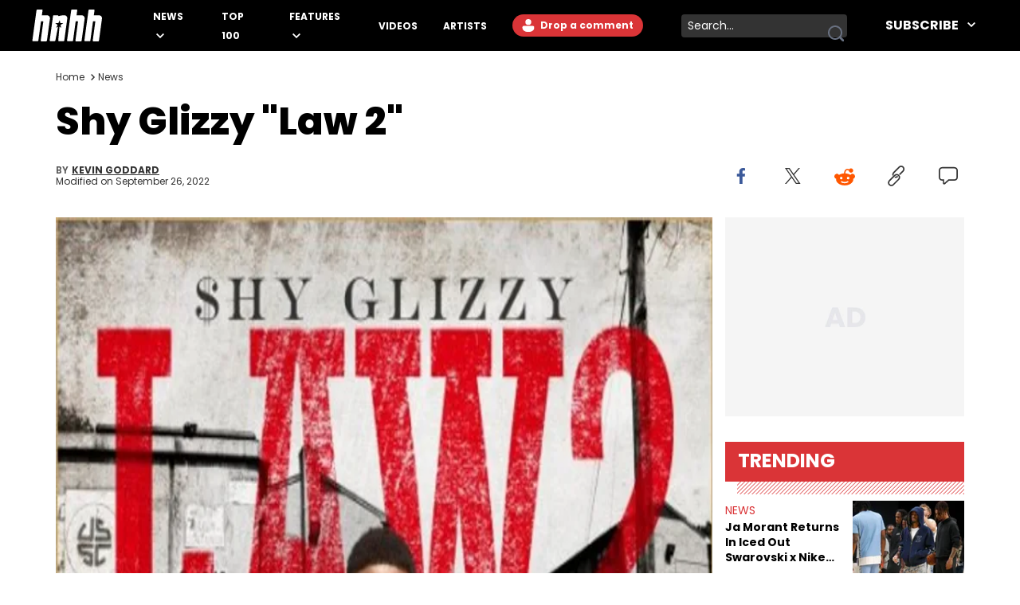

--- FILE ---
content_type: text/html
request_url: https://www.hotnewhiphop.com/partials/viewReviewStatWidget
body_size: 150
content:
<div class="absolute bottom-8 right-8 bg-white rounded-sm px-4 py-2 z-10"> <div class="flex justify-between gap-2 mb-2 items-center"> <div class="flex items-center gap-[1px]"> <div class="relative" style="width: auto"> <!-- Empty star base --> <svg class="absolute top-0 left-0 fill-gray-300 w-6 h-6" width="20" height="20"> <use  xlink:href="/images/svg-icon-sprite.svg?2024-10-28#icon-star-full"></use> </svg> <!-- Colored overlay --> <svg class="relative block fill-rating-1 w-6 h-6" width="20" height="20" style="clip-path: inset(0 100% 0 0);"> <use  xlink:href="/images/svg-icon-sprite.svg?2024-10-28#icon-star-full"></use> </svg> </div><div class="relative" style="width: auto"> <!-- Empty star base --> <svg class="absolute top-0 left-0 fill-gray-300 w-6 h-6" width="20" height="20"> <use  xlink:href="/images/svg-icon-sprite.svg?2024-10-28#icon-star-full"></use> </svg> <!-- Colored overlay --> <svg class="relative block fill-rating-2 w-6 h-6" width="20" height="20" style="clip-path: inset(0 100% 0 0);"> <use  xlink:href="/images/svg-icon-sprite.svg?2024-10-28#icon-star-full"></use> </svg> </div><div class="relative" style="width: auto"> <!-- Empty star base --> <svg class="absolute top-0 left-0 fill-gray-300 w-6 h-6" width="20" height="20"> <use  xlink:href="/images/svg-icon-sprite.svg?2024-10-28#icon-star-full"></use> </svg> <!-- Colored overlay --> <svg class="relative block fill-rating-3 w-6 h-6" width="20" height="20" style="clip-path: inset(0 100% 0 0);"> <use  xlink:href="/images/svg-icon-sprite.svg?2024-10-28#icon-star-full"></use> </svg> </div><div class="relative" style="width: auto"> <!-- Empty star base --> <svg class="absolute top-0 left-0 fill-gray-300 w-6 h-6" width="20" height="20"> <use  xlink:href="/images/svg-icon-sprite.svg?2024-10-28#icon-star-full"></use> </svg> <!-- Colored overlay --> <svg class="relative block fill-rating-4 w-6 h-6" width="20" height="20" style="clip-path: inset(0 100% 0 0);"> <use  xlink:href="/images/svg-icon-sprite.svg?2024-10-28#icon-star-full"></use> </svg> </div><div class="relative" style="width: auto"> <!-- Empty star base --> <svg class="absolute top-0 left-0 fill-gray-300 w-6 h-6" width="20" height="20"> <use  xlink:href="/images/svg-icon-sprite.svg?2024-10-28#icon-star-full"></use> </svg> <!-- Colored overlay --> <svg class="relative block fill-rating-5 w-6 h-6" width="20" height="20" style="clip-path: inset(0 100% 0 0);"> <use  xlink:href="/images/svg-icon-sprite.svg?2024-10-28#icon-star-full"></use> </svg> </div> </div> <div class="text-sm uppercase font-bold">0.00 out of 5</div> </div> <div class="text-xs uppercase font-bold"> Be the first to review</div> </div>

--- FILE ---
content_type: text/html
request_url: https://www.hotnewhiphop.com/partials/postReviewWidget
body_size: 2149
content:
<div id="reviewFormBlock" class="voting-widget block float-none my-2 py-6 "><h2>Your Turn - What's the Verdict?</h2><div class="w-full flex flex-col gap-2"><div class="flex gap-2"><fieldset class="rating flex flex-row-reverse justify-center gap-0 border-none relative"><input class="hidden" type="radio" id="star-5" name="rating" value="5"><label for="star-5" data-value="5" class="star star-pos-5 cursor-pointer group pl-2 transform scale-x-[-1]" aria-label="Rate 5 stars"><svg class="w-4 h-8 transition-colors fill-gray-300" width="20" height="20"> <use  xlink:href="/images/svg-icon-sprite.svg?2024-10-28#icon-star-half"></use> </svg></label><input class="hidden" type="radio" id="star-4-5" name="rating" value="4.5"><label for="star-4-5" data-value="4.5" class="star star-pos-5 cursor-pointer group pl-2" aria-label="Rate 4.5 stars"><svg class="w-4 h-8 transition-colors fill-gray-300" width="20" height="20"> <use  xlink:href="/images/svg-icon-sprite.svg?2024-10-28#icon-star-half"></use> </svg></label><input class="hidden" type="radio" id="star-4" name="rating" value="4"><label for="star-4" data-value="4" class="star star-pos-4 cursor-pointer group pl-2 transform scale-x-[-1]" aria-label="Rate 4 stars"><svg class="w-4 h-8 transition-colors fill-gray-300" width="20" height="20"> <use  xlink:href="/images/svg-icon-sprite.svg?2024-10-28#icon-star-half"></use> </svg></label><input class="hidden" type="radio" id="star-3-5" name="rating" value="3.5"><label for="star-3-5" data-value="3.5" class="star star-pos-4 cursor-pointer group pl-2" aria-label="Rate 3.5 stars"><svg class="w-4 h-8 transition-colors fill-gray-300" width="20" height="20"> <use  xlink:href="/images/svg-icon-sprite.svg?2024-10-28#icon-star-half"></use> </svg></label><input class="hidden" type="radio" id="star-3" name="rating" value="3"><label for="star-3" data-value="3" class="star star-pos-3 cursor-pointer group pl-2 transform scale-x-[-1]" aria-label="Rate 3 stars"><svg class="w-4 h-8 transition-colors fill-gray-300" width="20" height="20"> <use  xlink:href="/images/svg-icon-sprite.svg?2024-10-28#icon-star-half"></use> </svg></label><input class="hidden" type="radio" id="star-2-5" name="rating" value="2.5"><label for="star-2-5" data-value="2.5" class="star star-pos-3 cursor-pointer group pl-2" aria-label="Rate 2.5 stars"><svg class="w-4 h-8 transition-colors fill-gray-300" width="20" height="20"> <use  xlink:href="/images/svg-icon-sprite.svg?2024-10-28#icon-star-half"></use> </svg></label><input class="hidden" type="radio" id="star-2" name="rating" value="2"><label for="star-2" data-value="2" class="star star-pos-2 cursor-pointer group pl-2 transform scale-x-[-1]" aria-label="Rate 2 stars"><svg class="w-4 h-8 transition-colors fill-gray-300" width="20" height="20"> <use  xlink:href="/images/svg-icon-sprite.svg?2024-10-28#icon-star-half"></use> </svg></label><input class="hidden" type="radio" id="star-1-5" name="rating" value="1.5"><label for="star-1-5" data-value="1.5" class="star star-pos-2 cursor-pointer group pl-2" aria-label="Rate 1.5 stars"><svg class="w-4 h-8 transition-colors fill-gray-300" width="20" height="20"> <use  xlink:href="/images/svg-icon-sprite.svg?2024-10-28#icon-star-half"></use> </svg></label><input class="hidden" type="radio" id="star-1" name="rating" value="1"><label for="star-1" data-value="1" class="star star-pos-1 cursor-pointer group pl-2 transform scale-x-[-1]" aria-label="Rate 1 stars"><svg class="w-4 h-8 transition-colors fill-gray-300" width="20" height="20"> <use  xlink:href="/images/svg-icon-sprite.svg?2024-10-28#icon-star-half"></use> </svg></label><input class="hidden" type="radio" id="star-0-5" name="rating" value="0.5"><label for="star-0-5" data-value="0.5" class="star star-pos-1 cursor-pointer group pl-2" aria-label="Rate 0.5 stars"><svg class="w-4 h-8 transition-colors fill-gray-300" width="20" height="20"> <use  xlink:href="/images/svg-icon-sprite.svg?2024-10-28#icon-star-half"></use> </svg></label></fieldset><div id="votingPoints" class="text-center text-xl font-bold mt-1 min-h-[1.75rem] uppercase min-w-[2rem]"></div></div><div id="ratingMessage" class="text-base uppercase font-semibold text-gray-700 my-2 min-h-[1.5rem]"></div></div><div id="submit-review-wrapper" class="text-center mt-3"><label for="commentField" class="hidden">Review</label><textarea id="commentField" class="w-full mx-auto p-2 border rounded-sm text-sm" placeholder="Write a review (Optional. Minimum 20 characters)" disabled></textarea><div class="flex flex-col lg:flex-row justify-end mt-2 gap-4"><span id="charCounter" class="text-xs text-gray-500 font-bold w-full text-right self-start">0 / 20</span><span class="relative"><span id="submitTooltip" class="text-[10px] text-white font-bold uppercase
       				absolute top-full left-1/2 -translate-x-1/2 mt-1 bottom-auto mr-auto
       				lg:right-full lg:top-auto lg:bottom-0 lg:left-auto lg:mt-0 lg:translate-x-0 lg:mr-2

       				bg-gray-600 whitespace-nowrap px-2 py-1 rounded-[3px]
       				transition-opacity duration-300 opacity-0 z-10

       				after:content-[''] after:absolute
       				after:top-0 after:left-1/2 after:-translate-x-1/2 after:-translate-y-full
       				after:border-[4px] after:border-transparent after:border-t-gray-600 after:scale-y-[-1]

       				lg:after:top-1/2 lg:after:left-full lg:after:translate-x-0 lg:after:translate-y-0 lg:after:-mt-[4px]
       				lg:after:border-t-transparent lg:after:border-l-gray-600 lg:after:scale-y-[unset]">
Click on the button to submit your rating
</span><button id="submitButton" data-post-id="10970" class="text-white px-4 py-2 rounded-sm bg-accent-color disabled:bg-gray-400 disabled:cursor-not-allowed whitespace-nowrap relative" disabled>
Submit Rating
</button></span></div></div></div><script type="module">let c=!1;const m=document.getElementById("votingPoints"),L=document.querySelectorAll('input[name="rating"]'),g=document.querySelectorAll("fieldset.rating label"),x=document.getElementById("submit-review-wrapper"),n=document.getElementById("submitButton"),o=document.getElementById("commentField"),h=document.querySelector("fieldset.rating"),f=document.getElementById("charCounter"),r=document.getElementById("ratingMessage"),I=document.getElementById("postReviewWidgetTrigger"),S=document.getElementById("viewReviewStatWidgetTrigger"),T=document.querySelector("#submitButton"),C=parseInt(T?.getAttribute("data-post-id")||"0",10);let s=null;if(!m||!x||!n||!o||!h||!f)console.warn("Voting widget: Missing some DOM elements");else{let w=function(t){const e=document.getElementById("charCounter");e&&(e.classList.remove(t?"text-gray-400":"text-green-500"),e.classList.add(t?"text-green-500":"text-gray-400"))},p=function(){if(!n||c||s===null||!o||!f)return;const e=o.value.replace(/\s/g,""),i=e.length===0||e.length>=d;f.textContent=`${e.length} / ${d}`,n.disabled=!i,w(e.length>=d)},B=function(){n&&(n.classList.add("blink-animation"),setTimeout(()=>{n.classList.remove("blink-animation")},1200))},k=function(){!u||!n||(u.classList.remove("opacity-0"),u.classList.add("opacity-100"))};n.addEventListener("click",t=>{typeof window.hhsession_login_user_handler=="function"&&window.hhsession_login_user_handler(t),s!==null&&!c&&o&&(b(s,o.value,C),E())});const v={5:"Certified Banger 🔥🔥🔥",4.5:"Playlist Material 🔥",4:"Playlist Material 🔥",3.5:"It's mid - Nothing Special 🤷‍♂️",3:"It's mid - Nothing Special 🤷‍♂️",2.5:"Should have kept this in the drafts 😬️",2:"Should have kept this in the drafts 😬",1.5:"Nah, this ain't it 🚮️",1:"Nah, this ain't it 🚮",.5:"Nah, this ain't it 🚮"},y=t=>parseFloat(t.value),a=t=>{t!==null&&v[t]?(m.textContent=t.toFixed(1),r&&(r.textContent=v[t])):(m.textContent="",r&&(r.textContent=""))},M=()=>{o.disabled=!1},E=()=>{c=!0,h.classList.add("locked"),L.forEach(t=>{t.disabled=!0}),n.disabled=!0,n.textContent="Your review submitted",n.classList.remove("bg-accent-color"),n.classList.add("bg-gray-400","cursor-default"),o.disabled=!0},b=(t,e,i)=>{fetch("api/hhcomments/submit",{method:"POST",credentials:"include",headers:{"Content-Type":"application/json"},body:JSON.stringify({comment:e.trim(),postId:i,parent:null,rate:t})}).then(l=>l.json()).then(l=>{console.log("#CoM Success:",l),I&&I.click(),S&&S.click()}).catch(l=>console.error("#CoM Error:",l))},d=20,u=document.getElementById("submitTooltip");g.forEach(t=>{t.addEventListener("mouseenter",()=>{if(c)return;const e=t,i=document.getElementById(e.htmlFor);i&&a(y(i))}),t.addEventListener("mouseleave",()=>{c||a(s)})}),L.forEach(t=>{t.addEventListener("change",()=>{if(c)return;s=y(t),a(s),g.forEach(i=>i.classList.remove("selected"));let e=!1;[...g].forEach(i=>{i.getAttribute("for")===t.id&&(e=!0),e&&i.classList.add("selected")}),h.classList.add("locked"),t.checked=!0,M(),p(),k(),B()})}),o.addEventListener("input",p),n.addEventListener("click",()=>{s!==null&&!c&&o&&(b(s,o.value,C),E())})}</script> 

--- FILE ---
content_type: text/html
request_url: https://www.hotnewhiphop.com/partials/commentRepyForm
body_size: 417
content:
<form hx-post="/partials/commentRepyForm" hx-vals="{&#34;p&#34;:&#34;TZG+V5Mt3G2k21sxMu9edg==BVl32RdYKMQXBWhHOPhqvoS9OWzEBCnCImCv1K3kTb8=&#34;,&#34;a&#34;:{&#34;parent&#34;:null,&#34;wpid&#34;:&#34;10970&#34;}}" class="flex flex-col flex-1"> <div class="flex w-full mb-4 mt-8" id="comment-reply-wrapper-null"> <div class="w-14 h-14 mr-4 rounded-full bg-white inline-block relative overflow-hidden"> <img src="/my/avatar" width="56" height="56" alt="User" class="absolute inset-0 w-full h-full object-cover"> </div> <div class="flex flex-col flex-1"> <label for="commentField-null" class="hidden">Leave a comment:</label> <textarea name="comment" id="commentField-null" placeholder="Write a comment..." rows="4" class="border-[1px] border-grey-line rounded-md px-4 py-2"></textarea> <button type="submit" id="reply-submit-null" class="w-28 h-9 bg-very-light-grey rounded-md self-end mt-4 hover:bg-accent-color hover:text-white transition-all text-sm">
Comment
</button> </div> </div> </form> <script>
	const replyBtn = document.getElementById(`reply-submit-${parent}`);
	if (replyBtn) {
		replyBtn.addEventListener("click", (event) => {
			if (typeof window.hhsession_login_user_handler === "function") {
				window.hhsession_login_user_handler(event);
			}
		});
	}
</script>